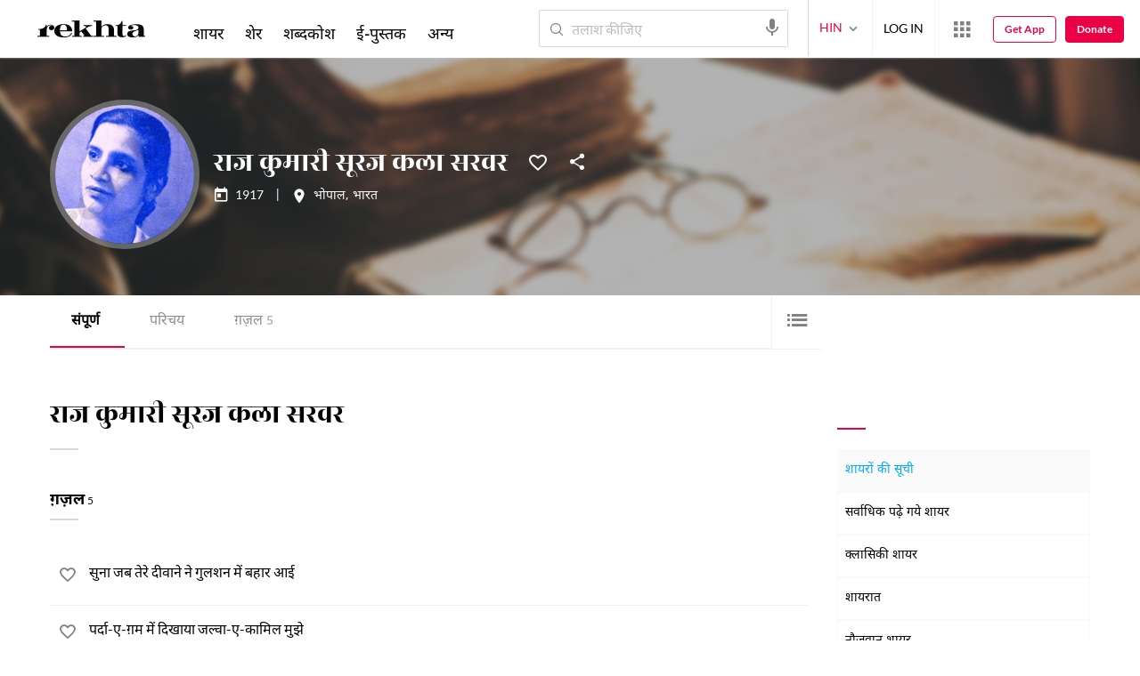

--- FILE ---
content_type: text/css
request_url: https://rekhtastaticcdn.pc.cdn.bitgravity.com/css-4/4_0_xs_hi.css?v=1.0.17
body_size: 931
content:
.navigation li,.navigationFooterInHeader li{font-size:16px}.navigationFooterInHeader li{padding:14px 0}.deviceFixedMenu a{font-size:16px}.newsletterWrap h3{margin-bottom:12px}.newsletterWrap h4{margin-bottom:24px;line-height:1.5;font-size:14px}.footerNavTitle,.socialMediaShare h4{font-size:15px}.footerNavigation li{font-size:16px}.footerSecondaryNavigation a{font-size:12px}.navigation h4,.navigationFooterInHeader h4{font-size:12px}.ebookCard h4,.poetImgCard h4,.ebookCard p,.imgCardCon .imgCardLayoutTwo h4,.imgCardCon .imgCardLayoutTwo h5{line-height:1.4}.wODOPWords a{font-size:13px}.viewMoreBtn{font-size:14px}.imgCard h4{line-height:1.3}.fVDesc h3,.dVList h5,.MFRSliderItems h4{font-size:12px;line-height:1.3}.ebookCard h4{margin-bottom:2px}.ebookCard h5{font-size:11px;margin-bottom:4px;line-height:1.3}.ebookCard h6{font-size:11px}.ebookCard h6 span{font-size:12px}.libraryName h3{line-height:44px}.contactUsForm h4{line-height:normal}.brsCatWrap .brcCard{min-height:280px;vertical-align:top}.fltrCatTpList ul li{line-height:19px}.fltrCatTpList ul li input{top:-2px}.contentListHeader .descWithTitle h2{line-height:20px}.contentListHeader p{line-height:20px}.imgCardCon .imgCardLayoutTwo.imgCrdContent .imgContent p{line-height:normal}.navigationFooterInHeader li{padding:14px 0 0;font-size:13.5px}.navigationFooterInHeader.rt_rekhtaSubMenu{top:570px}.sectionHeader.drkSecHdr h2,.sectionHeader.drkSecHdr h1{line-height:30px}.quoteLanding h2{font-family:oswaldregular','NotoNastaliqUrdu','NotoDevanagari}.bxsliderTopFiveSher .tagList div{vertical-align:baseline}.bxsliderTopFiveSher span.tagHighlt a{vertical-align:middle;padding:5px 0 0}.shakhs-ek-rang h2,.criticCard h3{line-height:1.5}.title-heading{line-height:1.4}.shakhs-ek-rang p{line-height:1.7}.tributefeaturedVideoSliderItem .videoContent h5{font-size:14px;line-height:1.5}.qaafia_features ul li>i{top:3px}.qfSectionMain .dAddContainer h2,.qfSectionMain .beher_meter_banner h3{font-size:15px;line-height:20px;font-family:NotoDevanagaribold}.qfSectionMain .beher_meter_banner{padding:20px 10px}.commonContentTextBox h3,.commonContentTextBox .textContent strong,.qaafia_features h4,.commonContentTextBox h4,.qaafia_features .qaafia_features_right h4,.beher_meter_banner.beher_meter_banner_qa h3{font-family:NotoDevanagaribold}.qaafia_features h4,.qaafia_features .qaafia_features_right h4{font-size:20px;line-height:30px;letter-spacing:.2px}.audioSectionWrap .audioPlayerWithProfilePhoto_title{line-height:20px}.wordPopMeaning ul li[data-lang="2"]:before,.main-title-meaning.normalWordLists p[data-lang="2"]:before{top:11px}.main-title-meaning.normalWordLists p[data-lang="1"]:before,.wordPopMeaning ul li[data-lang="1"]:before{top:12px}@media screen and (min-width:992px){.rekhtaWebsite .pMC.pMC .t p,.rekhtaWebsite .pMC.pMC .e p{font-size:18px;line-height:24px !important}}@media screen and (max-width:992px){.main-title-meaning.normalWordLists p[data-lang="1"]:before,.main-title-meaning.normalWordLists p[data-lang="2"]:before,.wordPopMeaning ul li:before{top:7px}.wordPopMeaning ul li[data-lang="1"]:before{top:14px}.rekhtaWebsite .pMC.pMC .t p,.rekhtaWebsite .pMC.pMC .e p{font-size:16px;line-height:28px !important}}

--- FILE ---
content_type: application/x-javascript; charset=utf-8
request_url: https://world.rekhta.org/user/userinfo
body_size: 178
content:
var userInfo = {"Name":null,"ImageUrl":null,"Id":null,"SessionId":"0c41cbed-c64b-4a6d-9c8c-ff24b0b619f4","FavCount":0,"GuestUserValue":null,"SearchSessionId":"0c41cbed-c64b-4a6d-9c8c-ff24b0b619f4","Email":null,"host":"world.rekhta.org"};